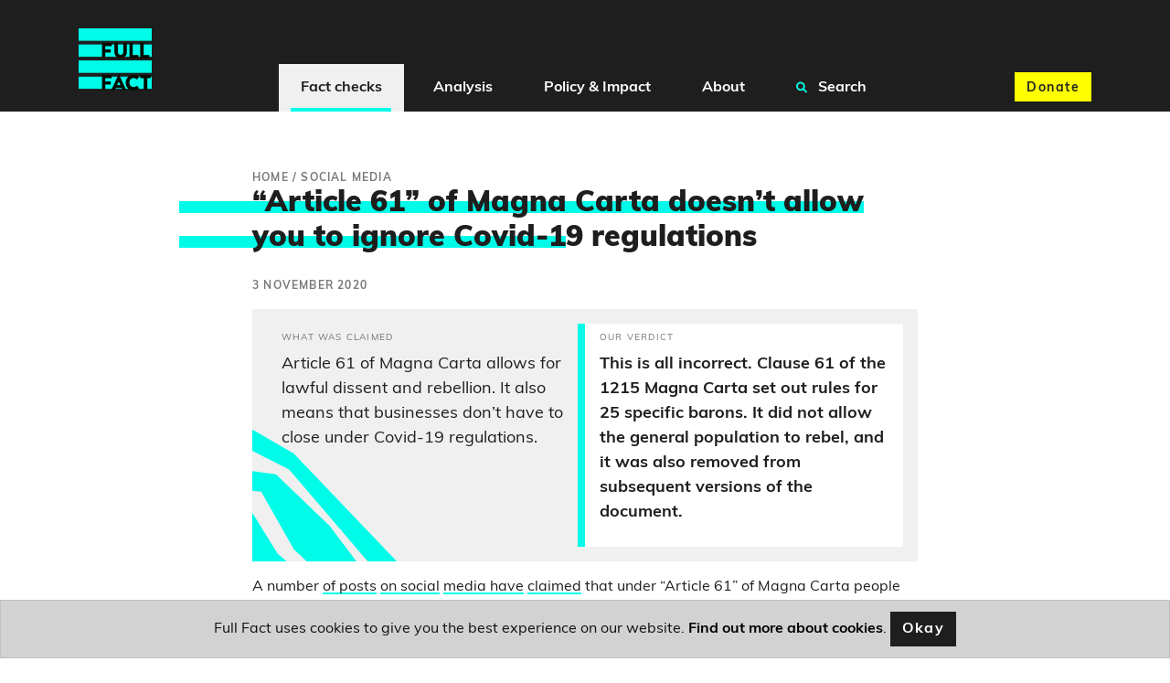

--- FILE ---
content_type: text/html; charset=utf-8
request_url: https://fullfact.org/online/did-she-die-in-vain/
body_size: 12017
content:
<!doctype html>
<html lang="en">
  <head  prefix="og: http://ogp.me/ns# fb: http://ogp.me/ns/fb#">
    

<script type="application/ld+json">[{"@context": "http://schema.org", "@id": "https://api.fullfact.org/content/claim-reviews/f8c5af77-59c4-4ef3-a36b-10f8fea0be2f/", "@type": "ClaimReview", "author": {"@type": "Organization", "logo": {"@type": "ImageObject", "height": 120, "url": "https://fullfact.org/static/img/logo.2cd0fe7b2bdb.png", "width": 120}, "name": "Full Fact", "sameAs": "https://twitter.com/FullFact", "url": "https://fullfact.org"}, "claimReviewed": "Article 61 of Magna Carta allows for lawful dissent and rebellion. It also means that businesses don\u2019t have to close under Covid-19 regulations.", "reviewBody": "This is all incorrect. Clause 61 of the 1215 Magna Carta set out rules for 25 specific barons. It did not allow the general population to rebel, and it was also removed from subsequent versions of the document.", "reviewRating": {"@type": "Rating", "alternateName": "This is all incorrect. Clause 61 of the 1215 Magna Carta set out rules for 25 specific barons. It did not allow the general population to rebel, and it was also removed from subsequent versions of the document.", "bestRating": null, "ratingValue": null, "worstRating": null}, "url": "https://fullfact.org/online/did-she-die-in-vain/", "datePublished": "2020-11-03", "description": "Clause 61 of the original document set out rules for specific barons. The clause was removed after a year.", "keywords": ["third-party-fact-check"]}]</script>

<script type="application/ld+json">{"@context": "https://schema.org", "@type": "Article", "headline": "\u201cArticle 61\u201d of Magna Carta doesn\u2019t allow you to ignore Covid-19 regulations", "image": "https://fullfact.org/media/images/efe2k3_resize.7dbaa1cf.fill-1200x630.png", "datePublished": "2020-11-03T15:07:56+00:00", "author": [{"@type": "Person", "name": "Claire Milne", "url": "https://fullfact.org/authors/claire-milne/", "jobTitle": "Health Editor"}]}</script>

    
<meta name="description" content="Clause 61 of the original document set out rules for specific barons. The clause was removed after a year."><meta property="og:title" content="“Article 61” of Magna Carta doesn’t allow you to ignore Covid-19 regulations – Full Fact"><meta property="og:url" content="https://fullfact.org/online/did-she-die-in-vain/"><meta property="og:description" content="Clause 61 of the original document set out rules for specific barons. The clause was removed after a year."><meta property="og:image" content="https://fullfact.org/media/images/efe2k3_resize.7dbaa1cf.fill-1200x630.png"><meta property="og:image:secure_url" content="https://fullfact.org/media/images/efe2k3_resize.7dbaa1cf.fill-1200x630.png"><meta property="og:type" content="Article"><meta property="article:published_time" content="2020-11-03 15:07:56+00:00"><meta property="og:locale" content="en_GB"><meta name="twitter:domain" content="fullfact.org"><meta name="twitter:card" content="summary_large_image"><meta name="twitter:title" content="“Article 61” of Magna Carta doesn’t allow you to ignore Covid-19 regulations – Full Fact"><meta name="twitter:url" content="https://fullfact.org/online/did-she-die-in-vain/"><meta name="twitter:description" content="Clause 61 of the original document set out rules for specific barons. The clause was removed after a year."><meta name="twitter:image" content="https://fullfact.org/media/images/efe2k3_resize.7dbaa1cf.fill-1200x630.png"><meta name="twitter:site" content="@FullFact"><meta itemprop="name" content="“Article 61” of Magna Carta doesn’t allow you to ignore Covid-19 regulations – Full Fact"><meta itemprop="datePublished" content="2020-11-03 15:07:56+00:00"><meta itemprop="url" content="https://fullfact.org/online/did-she-die-in-vain/"><meta itemprop="description" content="Clause 61 of the original document set out rules for specific barons. The clause was removed after a year."><meta itemprop="image" content="https://fullfact.org/media/images/efe2k3_resize.7dbaa1cf.fill-1200x630.png">

    <meta charset="UTF-8">
    <meta name="viewport" content="width=device-width, initial-scale=1.0">
    <meta http-equiv="X-UA-Compatible" content="ie=edge">
    
    <script type="application/ld+json">{"@context":"http://schema.org","@type":"WebSite","url":"https://fullfact.org","potentialAction":{"@type":"SearchAction","target":"https://fullfact.org/search/?q={search_term_string}","query-input":"required name=search_term_string"}}</script>
    <link rel="search" type="application/opensearchdescription+xml" href="/opensearch.xml" title="Full Fact Search">
    <title>“Article 61” of Magna Carta doesn’t allow you to ignore Covid-19 regulations – Full Fact</title>

    <link rel="canonical" href="https://fullfact.org/online/did-she-die-in-vain/" />

    
    <link rel="alternate" href="/feed/" title="Full Fact RSS Feed" type="application/rss+xml">
    
    <link rel="stylesheet" href="/static/css/style.css?4">
    <link rel="stylesheet" media="print" href="/static/css/print.css">

    <meta name="theme-color" content="#1E1E1E">
    <link rel="apple-touch-icon" sizes="180x180" href="/static/img/apple-touch-icon.png">
    <link rel="apple-touch-icon" sizes="120x120" href="/static/img/apple-touch-icon-120x120.png">
    <link rel="apple-touch-icon" sizes="152x152" href="/static/img/apple-touch-icon-152x152.png">
    <link rel="icon" type="image/png" sizes="32x32" href="/static/img/favicon-32x32.png">
    <link rel="icon" type="image/png" sizes="16x16" href="/static/img/favicon-16x16.png">
    <link rel="manifest" href="/static/img/site.webmanifest" crossorigin="use-credentials">

    






<!-- Google Tag Manager -->
<script>(function(w,d,s,l,i){w[l]=w[l]||[];w[l].push({'gtm.start':
new Date().getTime(),event:'gtm.js'});var f=d.getElementsByTagName(s)[0],
j=d.createElement(s),dl=l!='dataLayer'?'&l='+l:'';j.async=true;j.src=
'https://www.googletagmanager.com/gtm.js?id='+i+dl;f.parentNode.insertBefore(j,f);
})(window,document,'script','dataLayer','GTM-M9NTMVD');</script>
<!-- End Google Tag Manager -->


  </head>

  <body data-type="thirdpartyfactcheck" >





<!-- Google Tag Manager (noscript) -->
<noscript><iframe src="https://www.googletagmanager.com/ns.html?id=GTM-M9NTMVD"
height="0" width="0" style="display:none;visibility:hidden"></iframe></noscript>
<!-- End Google Tag Manager (noscript) -->



    
      

<header class="page-header sticky-top bg-brand-neutral-black">
    <nav class="navbar navbar-expand-xl bg-brand-neutral-black">
        <div class="container">
            <button class="navbar-toggler" type="button" data-toggle="collapse" data-target="#ff-navbar" aria-controls="ff-navbar" aria-expanded="false" aria-label="Toggle navigation">
                <span class="navbar-toggler-icon"><i class="fas fa-bars"></i></span> <span class="navbar-toggler-text">Menu</span>
            </button>
            <a class="order-xl-1" href="/" aria-label="Full Fact homepage">
                <img src="/static/img/ff-logo.png" class="logo-img" alt="Return to Full Fact homepage" loading="lazy">
            </a>
            <div class="order-xl-3">
                <a class="btn btn-brand-accent-yellow order-xl-3 ga-navbar-donate navbar-donate" href="https://donate.fullfact.org/?custom_1AyN5CpE33vFLjF=web&custom_uvjhrdyekaUho5f=nav-fact-checks&custom_xNU3rxoclZ7IYfX=web-general">Donate</a>
            </div>
            <div class="collapse navbar-collapse order-xl-2" id="ff-navbar">
                <ul class="navbar-nav ga-navbar-nav">
                    
                      
                      <li class="nav-item menu-large">
                          <a href="/latest/" class="nav-link dropdown-toggle nav-link-selected" data-toggle="dropdown" role="button" aria-expanded="false">
                              <i class="fa fa-angle-down" aria-hidden="true"></i>
                              Fact checks
                          </a>
                          <div class="dropdown-menu" role="menu">
                              <div class="container">
                                  <div class="row">
                                      <div class="col-xl-3 d-none d-xl-block py-1">
                                          <h2><a href="/latest/" class="stretched-link">Fact checks</a></h2>
                                          <p class="mb-0">Our fact checking systematically raises standards in public debate and changes the behaviour of powerful actors</p>
                                      </div>
                                      <div class="col-12 col-xl-9 px-0 px-xl-2">
                                          <ul class="row row-cols-1 row-cols-xl-3 unpad-list">
                                              
                                                
                                                <li class="col d-xl-none"><a href="/latest/">
                                                    Latest
                                                </a></li>
                                                
                                              
                                                
                                                <li class="col "><a href="/politics/">
                                                    Politics
                                                </a></li>
                                                
                                              
                                                
                                                <li class="col "><a href="/health/">
                                                    Health
                                                </a></li>
                                                
                                              
                                                
                                                <li class="col "><a href="/immigration/">
                                                    Immigration
                                                </a></li>
                                                
                                              
                                                
                                                <li class="col "><a href="/economy/">
                                                    Economy, Business &amp; Finance
                                                </a></li>
                                                
                                              
                                                
                                                <li class="col "><a href="/culture-and-society/">
                                                    Culture &amp; Society
                                                </a></li>
                                                
                                              
                                                
                                                <li class="col "><a href="/technology/">
                                                    Science &amp; Technology
                                                </a></li>
                                                
                                              
                                                
                                                <li class="col "><a href="/environment/">
                                                    Environment
                                                </a></li>
                                                
                                              
                                                
                                                <li class="col "><a href="/crime/">
                                                    Crime
                                                </a></li>
                                                
                                              
                                                
                                                <li class="col "><a href="/education/">
                                                    Education
                                                </a></li>
                                                
                                              
                                                
                                                <li class="col "><a href="/conflict/">
                                                    Conflict
                                                </a></li>
                                                
                                              
                                                
                                                <li class="col "><a href="/shopping/">
                                                    Shopping
                                                </a></li>
                                                
                                              
                                                
                                                <li class="col "><a href="/hoaxes/">
                                                    Hoaxes
                                                </a></li>
                                                
                                              
                                                
                                                <li class="col "><a href="/us/">
                                                    US
                                                </a></li>
                                                
                                              
                                                
                                                <li class="col "><a href="/europe/">
                                                    Europe
                                                </a></li>
                                                
                                              
                                                
                                                <li class="col "><a href="/world/">
                                                    World
                                                </a></li>
                                                
                                              
                                          </ul>
                                      </div>
                                  </div>
                              </div>
                          </div>
                      </li>
                      
                    
                      
                      <li class="nav-item menu-large">
                          <a href="/analysis/" class="nav-link dropdown-toggle " data-toggle="dropdown" role="button" aria-expanded="false">
                              <i class="fa fa-angle-down" aria-hidden="true"></i>
                              Analysis
                          </a>
                          <div class="dropdown-menu" role="menu">
                              <div class="container">
                                  <div class="row">
                                      <div class="col-xl-3 d-none d-xl-block py-1">
                                          <h2><a href="/analysis/" class="stretched-link">Analysis</a></h2>
                                          <p class="mb-0">We’re campaigning to tackle bad information online, protect our elections and improve the quality of information in public debate</p>
                                      </div>
                                      <div class="col-12 col-xl-9 px-0 px-xl-2">
                                          <ul class="row row-cols-1 row-cols-xl-3 unpad-list">
                                              
                                                
                                                <li class="col d-xl-none"><a href="/analysis/">
                                                    Analysis
                                                </a></li>
                                                
                                              
                                                
                                                <li class="col "><a href="/comment/">
                                                    Comment
                                                </a></li>
                                                
                                              
                                                
                                                <li class="col "><a href="/government-tracker/">
                                                    Government Tracker
                                                </a></li>
                                                
                                              
                                                
                                                <li class="col "><a href="/facts-matter/">
                                                    #FactsMatter
                                                </a></li>
                                                
                                              
                                          </ul>
                                      </div>
                                  </div>
                              </div>
                          </div>
                      </li>
                      
                    
                      
                      <li class="nav-item menu-large">
                          <a href="/policy/" class="nav-link dropdown-toggle " data-toggle="dropdown" role="button" aria-expanded="false">
                              <i class="fa fa-angle-down" aria-hidden="true"></i>
                              Policy &amp; Impact
                          </a>
                          <div class="dropdown-menu" role="menu">
                              <div class="container">
                                  <div class="row">
                                      <div class="col-xl-3 d-none d-xl-block py-1">
                                          <h2><a href="/policy/" class="stretched-link">Policy &amp; Impact</a></h2>
                                          <p class="mb-0">Our policy work aims to improve the information environment, in order to protect and encourage good public debate</p>
                                      </div>
                                      <div class="col-12 col-xl-9 px-0 px-xl-2">
                                          <ul class="row row-cols-1 row-cols-xl-3 unpad-list">
                                              
                                                
                                                <li class="col d-xl-none"><a href="/policy/">
                                                    Policy &amp; Impact
                                                </a></li>
                                                
                                              
                                                
                                                <li class="col "><a href="/policy/reports/">
                                                    Reports
                                                </a></li>
                                                
                                              
                                                
                                                <li class="col "><a href="/policy/incidentframework/">
                                                    Information incidents framework
                                                </a></li>
                                                
                                              
                                                
                                                <li class="col "><a href="/policy/research/">
                                                    Research
                                                </a></li>
                                                
                                              
                                                
                                                <li class="col "><a href="/policy/reports/full-fact-reports/">
                                                    The Full Fact Report
                                                </a></li>
                                                
                                              
                                                
                                                <li class="col "><a href="/policy/submissions/">
                                                    Letters &amp; submissions
                                                </a></li>
                                                
                                              
                                                
                                                <li class="col "><a href="/policy/online-safety-act/">
                                                    The Online Safety Act
                                                </a></li>
                                                
                                              
                                          </ul>
                                      </div>
                                  </div>
                              </div>
                          </div>
                      </li>
                      
                    
                      
                      <li class="nav-item menu-large">
                          <a href="/about/" class="nav-link dropdown-toggle " data-toggle="dropdown" role="button" aria-expanded="false">
                              <i class="fa fa-angle-down" aria-hidden="true"></i>
                              About
                          </a>
                          <div class="dropdown-menu" role="menu">
                              <div class="container">
                                  <div class="row">
                                      <div class="col-xl-3 d-none d-xl-block py-1">
                                          <h2><a href="/about/" class="stretched-link">About</a></h2>
                                          <p class="mb-0">Bad information ruins lives. We’re a team of independent fact checkers and campaigners who find, expose and counter the harm it does</p>
                                      </div>
                                      <div class="col-12 col-xl-9 px-0 px-xl-2">
                                          <ul class="row row-cols-1 row-cols-xl-3 unpad-list">
                                              
                                                
                                                <li class="col "><a href="/about/">
                                                    Who we are
                                                </a></li>
                                                
                                              
                                                
                                                <li class="col "><a href="/about/how-we-fact-check/">
                                                    How we fact check
                                                </a></li>
                                                
                                              
                                                
                                                <li class="col "><a href="/about/interventions/">
                                                    After we fact check
                                                </a></li>
                                                
                                              
                                                
                                                <li class="col "><a href="/about/our-team/">
                                                    Our team
                                                </a></li>
                                                
                                              
                                                
                                                <li class="col "><a href="/about/contact/">
                                                    Contact us
                                                </a></li>
                                                
                                              
                                                
                                                <li class="col "><a href="/about/careers/">
                                                    Careers
                                                </a></li>
                                                
                                              
                                                
                                                <li class="col "><a href="/about/funding/">
                                                    Funding
                                                </a></li>
                                                
                                              
                                                
                                                <li class="col "><a href="/about/independence/">
                                                    Independence
                                                </a></li>
                                                
                                              
                                                
                                                <li class="col "><a href="/about/impartiality/">
                                                    Impartiality
                                                </a></li>
                                                
                                              
                                                
                                                <li class="col "><a href="/about/feedback/">
                                                    Feedback &amp; corrections
                                                </a></li>
                                                
                                              
                                                
                                                <li class="col "><a href="/about/frequently-asked-questions/">
                                                    FAQs
                                                </a></li>
                                                
                                              
                                                
                                                <li class="col "><a href="/about/international-networks/">
                                                    International networks
                                                </a></li>
                                                
                                              
                                                
                                                <li class="col "><a href="/training/">
                                                    Full Fact Training
                                                </a></li>
                                                
                                              
                                                
                                                <li class="col "><a href="/ai/">
                                                    Full Fact AI
                                                </a></li>
                                                
                                              
                                          </ul>
                                      </div>
                                  </div>
                              </div>
                          </div>
                      </li>
                      
                    
                    <li class="nav-item menu-large">
                        <a href="/search/" class="nav-link " role="button">
                            <i class="fa fa-search search" aria-hidden="true"></i>
                            Search
                        </a>
                    </li>
                </ul>
            </div>
        </div>
    </nav>
</header>

    

    <main class="fact-check factCheck-js">
    



<div class="container py-3 py-md-8">
    <div class="row justify-content-md-center">
        <section class="col-12 col-lg-8">
            
            <nav class="breadcrumbs">
                <ol itemscope itemtype="https://schema.org/BreadcrumbList" aria-label="breadcrumbs">
                    
                    <li itemprop="itemListElement" itemscope itemtype="https://schema.org/ListItem">
                        <a href="/" itemprop="item"><span itemprop="name">Home</span></a>
                        
                        /
                        
                        <meta itemprop="position" content="1" />
                    </li>
                    
                    <li itemprop="itemListElement" itemscope itemtype="https://schema.org/ListItem">
                        <a href="/online/" itemprop="item"><span itemprop="name">Social media</span></a>
                        
                        <meta itemprop="position" content="2" />
                    </li>
                    
                </ol>
            </nav>
            
            <article>
                <h1 class="mb-3 highlight-js">“Article 61” of Magna Carta doesn’t allow you to ignore Covid-19 regulations</h1>

                
                
                    <div class="timestamp mb-2">3 November 2020</div>
                
                

                

                <div class="cms-content">
                  <div class="block-checked_claims">


<div class="mx-n2 mx-sm-0">
  
    <div class="card card-block card-claim-conclusion mb-2">
    <div class="card-image-accent d-none d-md-block">
        <svg xmlns="http://www.w3.org/2000/svg" width="1119.207" height="775.316" viewBox="0 0 1119.207 775.316"><defs><style>.fill-primary{fill:#00fce8;}</style></defs><path class="fill-primary" d="M0,397.855l320.273-241.14,83.2,14.381,94.9-52.787,59.388,41.929,55.448,16.594,94.072,41.637,132.563-26.535,80.262,2.038L961.941,155.8l-6.719,43.751,2.2,15.5,2.125,52.115ZM573.582,147.188,509.273,98.123,398.054,132.531l-48.844-21.878-3.542-24.966,56.271,17.555L517.665,71.494l85.174,32.256L706.47,163.834l140.041-8.89,87.248-39.531,67.493-39.838,12.033,38.039-75.717,28.64-53.183,29.377L718.512,201.9Zm143.008,5.223L530.155,59.759l-99.2-6.958-56.088,7.883-2.731-19.246,60.744-13.652,94.367,11.482L705.011,115.81l93.049.1L1030.7,0l16.285,51.482v0L813.71,141.427Z" transform="matrix(0.921, 0.391, -0.391, 0.921, 155.454, 0)"/></svg>

    </div>
    <div class="row no-gutters card-body-text">
        <div class="col-md-6">
            <div class="card-body card-claim-body">
                <p class="card-title">What was claimed</p>
                <span data-nosnippet><p class="card-text">Article 61 of Magna Carta allows for lawful dissent and rebellion. It also means that businesses don’t have to close under Covid-19 regulations.</p></span>
            </div>
        </div>
        <div class="col-md-6">
            <div class="card-body accent card-conclusion-body">
                <p class="card-title">Our verdict</p>
                <p class="card-text">This is all incorrect. Clause 61 of the 1215 Magna Carta set out rules for 25 specific barons. It did not allow the general population to rebel, and it was also removed from subsequent versions of the document.</p>
            </div>
        </div>
    </div>
</div>

  

  
  

  
</div>

</div>
<div class="block-rich_text"><p>A number <a href="https://www.facebook.com/photo.php?fbid=168009901670096&amp;set=a.106468947824192&amp;type=3">of posts</a> <a href="https://www.instagram.com/p/CHC4bw1ggAj/?utm_source=ig_embed">on social</a> <a href="https://www.instagram.com/p/CGaKz1jnScY/?utm_source=ig_embed">media have</a> <a href="https://twitter.com/search?q=%22Magna%20Carta%22&amp;src=typed_query">claimed</a> that under “Article 61” of Magna Carta people have the right to lawfully dissent or rebel if they believe they’re being governed unjustly.</p>
<p>Other posts <a href="https://www.facebook.com/tasha.harris.37051579/videos/790261208218855/">show a video</a> shared thousands of times of a business owner in Liverpool telling the police he did not plan to shut his business, and citing “Article 61” of Magna Carta.</p>
<p>This is wrong.</p>
<p>The original version of Magna Carta granted powers to “assail” the monarch and “seek redress” to 25 barons in order to keep the provisions of the Magna Carta, but these powers were not granted to the population at large. Within a year of being written, this clause was removed from subsequent versions of Magna Carta. It was never incorporated into English statutory law.</p>
</div>
<div class="block-signup_cta">




<div class="inline-donate" id="inline-newsletter-signup-form" style="scroll-margin-top: 100px;">
    <p class="h3 mt-1 mb-2">Join 72,953 people who trust us to check the facts</p>
    <p>Sign up to get weekly updates on politics, immigration, health and more.</p>
    
      <form class="form ga-signup-form" method="POST" action="/mailchimp-inline-subscribe/?utm_source=%2Fonline%2Fdid-she-die-in-vain%2F&utm_medium=inline&ref=inline" id="inline-signup-form">
          <input type="hidden" name="csrfmiddlewaretoken" value="2fwc1UjYnCZwMR70JZ4YTKVZIDUwEMx8WlhQt5v7rzl4AOwqT7tFowfNK3u3jmhN">
          <div style="opacity: 0; position: absolute; top: 0; left: 0; height: 0; width: 0; z-index: -1;">
    <label>leave this field blank to prove your humanity
        <input type="text" name="phone_number" value="" autocomplete="off" />
    </label>
</div>

          
              <div class="form-row">
    <div class="col-10 offset-1">
        <div class="form-group form-label-group">
            <input
                type="email"
                name="email"
                placeholder="Your email address"
                class="form-control pt-2 py-1 m-0 border"
                id="id_email_inline"
                maxlength="254"
                required
            >
            <label for="id_email_inline" class="form-label px-1 border mb-1 d-block" style="text-align: left;">Your email address</label>

            <!--There should be only one message -->
            
        </div>
    </div>

    <div class="col-10 col-sm-6 offset-1">
        <div class="form-group form-label-group">
            <input
                type="text"
                name="first_name"
                placeholder="What should we call you?"
                class="form-control pt-2 py-1 m-0 border"
                id="id_first_name_inline"
                maxlength="254"
            >
            <label for="id_first_name_inline" class="form-label px-1 border mb-1 d-block" style="text-align: left;">What should we call you?</label>

            
        </div>
    </div>

    <div class="col-10 col-sm-4 offset-1 offset-sm-0 pb-2 pb-sm-0">
        <button
            class="btn btn-brand-accent-pink btn-block"
            type="submit"
            name="inline-signup-button"
            id="inline-signup-button"
            style="min-height: 3.125rem;"
        >
            Sign up
        </button>
    </div>
</div>



          
      </form>

      

<!--There should be only one message returned by Mailchimp API-->



<script>
    document.addEventListener('DOMContentLoaded', function () {
        const successToast = document.getElementById('success_toast');
        if (successToast) {
            $(successToast).toast('show');
        }
    });
</script>


      <small class="text-muted text-center d-block" style="font-size: 75%;">
          <p>
Subscribe to weekly email newsletters from Full Fact for updates on politics, immigration, health and more. 
Our fact checks are free to read but not to produce, so you will also get occasional emails about fundraising 
and other ways you can help. You can unsubscribe at any time. For more information about how we use your data 
see our <a href="/terms-and-conditions/">Privacy Policy</a>.
</p>
      </small>
    
</div>


</div>
<div class="block-rich_text"><h2 id="magna-carta">Magna Carta</h2>
<p>Magna Carta (Latin for “great charter”) is the name given to <a href="https://web.archive.org/web/20201102160519/https://www.bl.uk/magna-carta/articles/magna-carta-an-introduction">a series of royal charters</a> issued in the 13th century, following disputes between the King and a group of rebel barons. The charters served to limit the power of the monarch and enshrine certain rights.</p>
<p>The first Magna Carta was originally drawn up in 1215. However, it was quickly <a href="https://web.archive.org/web/20201112001144/https://www.bl.uk/magna-carta/articles/revival-and-survival-reissuing-magna-carta">declared null and void</a> by the Pope on the grounds it interfered with the authority of the King, and a civil war broke out in England. Following this it was then <a href="https://www.history.com/topics/british-history/magna-carta">reissued in various forms</a> over the following years, resulting in yet another version issued in 1225. It is this version that forms the basis of our common law today.</p>
<p>The contents of Magna Carta were placed on the <a href="https://www.legislation.gov.uk/aep/Edw1cc1929/25/9">statute book in 1297</a>. In the centuries since however, much of this has been repealed.</p>
<h2 id="clause-61">Clause 61</h2>
<p>The original 1215 version of Magna Carta had 63 clauses. Only four of these clauses are still relevant today, <a href="https://www.parliament.uk/about/living-heritage/evolutionofparliament/originsofparliament/birthofparliament/overview/magnacarta/magnacartaclauses/">according to the parliament website</a>. Clause 61 is not among these, as it was omitted from all subsequent versions of Magna Carta and was never incorporated into English law.</p>
<p>Clause 61 <a href="https://web.archive.org/web/20201101000757/https://www.bl.uk/magna-carta/articles/magna-carta-english-translation">specifically said</a>:</p>
<p><em>“The barons shall elect twenty-five of their number to keep, and cause to be observed with all their might, the peace and liberties granted and confirmed to them by this charter.</em></p>
<p><em>If we, our chief justice, our officials, or any of our servants offend in any respect against any man, or transgress any of the articles of the peace or of this security, and the offence is made known to four of the said twenty-five barons, they shall come to us – or in our absence from the kingdom to the chief justice – to declare it and claim immediate redress. If we, or in our absence abroad the chief justice, make no redress within forty days, reckoning from the day on which the offence was declared to us or to him, the four barons shall refer the matter to the rest of the twenty-five barons, who may distrain upon and assail us in every way possible, with the support of the whole community of the land, by seizing our castles, lands, possessions, or anything else saving only our own person and those of the queen and our children, until they have secured such redress as they have determined upon. Having secured the redress, they may then resume their normal obedience to us.” </em></p>
<p>These rights are granted to the 25 barons, not to the population at large. It then continues that:</p>
<p><em>“Any man who so desires may take an oath to obey the commands of the twenty-five barons for the achievement of these ends, and to join with them in assailing us to the utmost of his power.”</em></p>
<p>However that is quite different again from granting the rights of rebellion to “any man”—they are only given the power to obey the barons.</p>
<p>As already noted, whatever the contents of this original document, it was swiftly declared void and replaced by subsequent versions. There is <a href="https://www.oxforddnb.com/view/10.1093/ref:odnb/9780198614128.001.0001/odnb-9780198614128-e-93691">no mention</a> of a clause 61 or the 25 barons in the <a href="https://web.archive.org/web/20201108132031/https://www.bl.uk/collection-items/magna-carta-1216">1216 version</a> or the <a href="https://www.nationalarchives.gov.uk/education/resources/magna-carta/magna-carta-1225-westminster/">‘final’ 1225 version</a> of the document.</p></div>
                </div>

                
<a name="update-notes" class="nav-offset-anchor"></a>




                
<section class="card">
  <div class="bg-brand-primary mx-n2 mx-sm-0">
    <div class="about-tpfc-decoration">
        <svg xmlns="http://www.w3.org/2000/svg" width="2198.376" height="1108.474" viewBox="0 0 2198.376 1108.474"><defs><style>.fill-primary{fill:#00FCE8;}</style></defs><path class="fill-primary" d="M-680.091-29.2l-89.165-197.1L-1039.1-263.844l-152.512,105.59-322.338,119.79-52.238-44.352,374.576-96.726,152.512-105.59,269.844,37.541,89.165,197.1L-622.6-23.5l158.464-48.38L-622.6-2.216Zm712.8,220.446h0M-96.932,96.166-86.437,75.05,29.135,12.882l265.3-1.148V-33.107l-265.3-.14L-86.437,31.074-96.932,52.193s-154.932-9.424-158.45-12.924-95.032-226.415-95.032-226.415L-622.6-67.477-680.091-94.46l-89.165-197.1L-1039.1-329.105l-152.512,105.59-319.7,96.942-231.582-11.479-74.817,9.248,22.925,286.143-1.871,4.087,1.871-.049v73.056l484.279-86.686,0-.007,132.966-23.465,59.443-18.771c59.443-18.773,81.346-20.336,81.346-20.336l111.064,10.948,161.122,34.416,86.037,32.85,87.6,17.208,64.134-17.208H-378.18l125.147,123.3h133.939l63.785-71.635c2.229-1.271,84.412-22.621,84.444-22.629-.057.011,265.3-2.068,265.3-2.068V148.506l-265.3-2.212S-71.382,203-74.605,208.1c-.632,1-2.753,4.649-5.807,9.849l-37.815,20.525H-243.652l-40.673-25.431-18.31-9.688L-387.562,79.187H-536.17l-64.138,47.551-87.6-47.551L-773.944-11.6l-161.126-95.1-111.064-30.262s-21.9,4.322-81.346,56.2l-59.44,51.873-132.966,64.843-20.434-17.348,146.354-75.4,150.174-107.935,114.975,27.766L-761.648-32.537-688.553,70.31l88.4,47.6,62.895-50.574,173.091-35.712,62.775,169.156,59.074,27.2H-124.6l40.371-13.6,8.589-21.032L29.135,132.576l265.3-.4V90.331l-265.3-3.883L-75.637,147.6l-8.589,21.031-40.371,13.6H-242.318l-59.074-27.2L-364.168-14.125-537.259,21.586l-62.895,50.571-88.4-47.6L-761.648-78.288-928.816-182.712l-114.975-27.766-150.174,107.936L-1373.854-9.866l-13.789-11.71,196.03-92.7L-1039.1-219.87l269.844,37.544,89.165,197.1L-622.6,41.761-357.455-39.2s98.55,184.2,102.072,187.7,158.45,12.921,158.45,12.921l10.495-21.116L29.135,72.729l265.3.095V25.133L29.135,26.6-86.437,96.338l-10.495,21.116s-154.932-9.424-158.45-12.925c-1.552-1.541-20.2-45.7-40.564-94.621,20.737,38.324,39.079,71.859,40.564,73.333,3.518,3.5,158.45,12.924,158.45,12.924" transform="matrix(0.97, -0.242, 0.242, 0.97, 1843.331, 390.559)"/></svg>

    </div>
    <div class="py-3 px-1 px-md-4 animate-links">
        <p class="m-0">This article is part of our work fact checking potentially false pictures, videos and stories on Facebook. You can read more about this—and find out how to report Facebook content—<a href="/blog/2019/jan/full-fact-start-checking-facebook-content-third-party-factchecking-initiative-reaches-uk/">here</a>.

        For the purposes of that scheme, we’ve rated this claim as <a href="https://www.facebook.com/help/publisher/182222309230722">false</a> because Clause 61 of the 1215 Magna Carta set out rules for twenty five specific barons. It did not allow the general population to rebel and it was also removed from subsequent versions of the document.</p>
    </div>
  </div>
</section>


                
                <section class="social-media my-4">
                    <div class="row">
                        <div class="col-12 col-md-6">
                            <ul class="list-inline citation">
                                <li class="list-inline-item">
                                    <span class="h3">By <cite><a href="/authors/claire-milne/">Claire Milne</a></cite></span>
                                </li>
                            </ul>
                        </div>
                        <div class="col-12 col-md-6">
                            <div class="social-links">
    <ul class="list-inline">
        <li class="list-inline-item">Share this:</li>
        <li class="list-inline-item ga-twitter">
            <a href="https://twitter.com/intent/tweet?text=%E2%80%9CArticle%2061%E2%80%9D%20of%20Magna%20Carta%20doesn%E2%80%99t%20allow%20you%20to%20ignore%20Covid-19%20regulations&url=https%3A%2F%2Ffullfact.org%2Fonline%2Fdid-she-die-in-vain%2F&via=FullFact" id="social-action-tweet-js" class="btn btn-brand-neutral-black social-icon" target="_blank noreferrer" rel="noopener" data-icon="twitter" aria-label="Share on Twitter" name="Share on Twitter"><i class="fab fa-twitter"></i> <span class="sr-only">Twitter</span></a>
        </li>
        <li class="list-inline-item ga-facebook">
            <a href="https://www.facebook.com/sharer/sharer.php?u=https%3A%2F%2Ffullfact.org%2Fonline%2Fdid-she-die-in-vain%2F" id="social-action-fb-js" class="btn btn-brand-neutral-black social-icon" target="_blank noreferrer" rel="noopener" data-icon="twitter" aria-label="Share on Facebook" name="Share on Facebook"><i class="fab fa-facebook-f"></i> <span class="sr-only">Facebook</span></a>
        </li>
    </ul>
</div>

                        </div>
                    </div>
                </section>
                

                
                <section class="topics my-4 cms-content">
                  <h2>Related topics</h2>
                    
                      <a class="btn btn-brand-neutral-black mb-1" href="/online/">Social media</a>
                    
                </section>
                
            </article>

            
            <div class="mx-n2 mx-sm-0">
                <section id="ga-inline-donate" class="jumbotron jumbotron-fluid bg-brand-accent-yellow donate">
    <div class="container">
      <div class="jumbotron-content text-center text-md-left">
          <h2 class="title-emphasis">Was this helpful?</h2>

          <p>Full Fact fights for good, reliable information in the media, online, and in politics.</p>

          <div class="donate-buttons text-center">
              <a id="ga-inline-donate-link" href="https://donate.fullfact.org/?custom_1AyN5CpE33vFLjF=web&custom_uvjhrdyekaUho5f=fact-check&custom_xNU3rxoclZ7IYfX=web-general" class="btn btn-brand-neutral-black">Support Full Fact today</a>
          </div>
      </div>
    </div>
</section>


                
                <section class="related-factchecks bg-brand-neutral-grey py-4">
                    <div class="container">
                        <h3 class="card-title highlight-js">Related fact checks</h3>
                        <ul class="list-unstyled">
                            
                            <li><a href="/online/palestinian-flags-waved-pope-francis-funeral/" rel="bookmark">Video of several large Palestinian flags is not from Pope’s funeral</a></li>
                            
                            <li><a href="/online/nigel-farage-pensions-telegraph/" rel="bookmark">Fake Nigel Farage article supporting means-tested pensions shared online</a></li>
                            
                            <li><a href="/online/no-evidence-namibia-deport-500-americans/" rel="bookmark">No evidence Namibia is ‘deporting 500 Americans’</a></li>
                            
                            <li><a href="/online/Zelenskyy-performing-for-Putin-false/" rel="bookmark">Clip does not show Zelenskyy performing comedy routine for Putin</a></li>
                            
                            <li><a href="/online/donald-trump-dow-jones-impeached-president-claim/" rel="bookmark">There’s no evidence Trump said the president should be impeached if the Dow Jones drops 1,000 points</a></li>
                            
                        </ul>
                    </div>
                </section>
                
            </div>
            
        </section>
    </div>
</div>


  



<style>
    @media (min-width: 1400px) {
        .d-custom-wide-block {
            display: block !important;
        }
    }
</style>

<section class="jumbotron jumbotron-fluid mb-0 bg-brand-primary signup d-flex align-items-center" id="ga-newsletter-signup" style="scroll-margin-top: 100px;">

    <div class="container">
        <div class="jumbotron-content col-md-12 mx-auto">
            <h2 class="title-emphasis text-center">Full Fact fights bad information</h2>
            
                <p class="text-center">Bad information ruins lives. It promotes hate, damages people’s health, and hurts democracy. You deserve better.</p>
            
            
                <form class="form ga-signup-form" method="POST" action="/mailchimp-subscribe/?utm_source=%2Fonline%2Fdid-she-die-in-vain%2F&utm_medium=footer-signup-form&ref=footer" id="footer-signup-form">
                    <input type="hidden" name="csrfmiddlewaretoken" value="2fwc1UjYnCZwMR70JZ4YTKVZIDUwEMx8WlhQt5v7rzl4AOwqT7tFowfNK3u3jmhN">
                    <div style="opacity: 0; position: absolute; top: 0; left: 0; height: 0; width: 0; z-index: -1;">
    <label>leave this field blank to prove your humanity
        <input type="text" name="phone_number" value="" autocomplete="off" />
    </label>
</div>

                    
                    
                        <div class="form-row">
    <div class="col-12 col-lg-6 mb-1 mx-auto px-2">
        <div class="form-group form-label-group">
            <input
                type="email"
                name="email"
                placeholder="Your email address"
                class="form-control pt-2 py-1 m-0 border"
                id="id_email"
                maxlength="254"
                required
            >
            <label for="id_email" class="form-label px-1 border mb-1">Your email address</label>

            <!--There should be only one message -->
            
        </div>
    </div>

    <div class="col-12 col-sm-8 col-lg-4 mb-1 mx-auto px-2">
        <div class="form-group form-label-group">
            <input
                type="text"
                name="first_name"
                placeholder="What should we call you?"
                class="form-control pt-2 py-1 m-0 border"
                id="id_first_name"
                maxlength="254"
            >
            <label for="id_first_name" class="form-label px-1 border mb-1">What should we call you?</label>

            
        </div>
    </div>

    <div class="col-12 col-sm-4 col-lg-2 mx-auto mb-3 px-2">
        <button
            class="btn btn-brand-neutral-black btn-block"
            type="submit"
            id="footer-signup-button"
            style="min-height: 3.125rem;"
        >
            Sign up
        </button>
    </div>
</div>

                    
                </form>
            
                

<!--There should be only one message returned by Mailchimp API-->



<script>
    document.addEventListener('DOMContentLoaded', function () {
        const successToast = document.getElementById('success_toast');
        if (successToast) {
            $(successToast).toast('show');
        }
    });
</script>

                
            
        </div>
            <small class="text-muted text-center d-block" style="font-size: 75%;">
                <p>
Subscribe to weekly email newsletters from Full Fact for updates on politics, immigration, health and more. 
Our fact checks are free to read but not to produce, so you will also get occasional emails about fundraising 
and other ways you can help. You can unsubscribe at any time. For more information about how we use your data 
see our <a href="/terms-and-conditions/">Privacy Policy</a>.
</p>
            </small>
        </div>
    </div>

    
    <div class="signup-highlight d-none d-custom-wide-block" aria-hidden="true">
        <span>&nbsp;</span>
        <span>&nbsp;</span>
        <span>&nbsp;</span>
        <span>&nbsp;</span>
    </div>
    

</section>

<script>
    document.addEventListener('DOMContentLoaded', function () {
        const successToast = document.getElementById('success_toast');
        if (successToast) {
            $(successToast).toast('show');
        }
    });
</script>


    </main>

    <footer class="footer">
        <nav class="navbar">
            <div class="footer-links">
                <ul class="list-inline">
                    <li class="list-inline-item"><a href="/about/" class="nav-link">Who we are</a></li>
                    <li class="list-inline-item"><a href="/about/funding/" class="nav-link">Funding and independence</a></li>
                    <li class="list-inline-item"><a href="/about/impartiality/" class="nav-link">Our impartiality</a></li>
                    <li class="list-inline-item"><a href="/about/feedback/" class="nav-link">Feedback and corrections</a></li>
                    <li class="list-inline-item"><a href="/about/contact/" class="nav-link">Media enquiries</a></li>
                </ul>
            </div>
        </nav>
        
        <div class="social-links">
            <ul class="list-inline">
                <li class="list-inline-item"><a href="https://twitter.com/fullfact" title="Link opens in a new window" target="_blank noreferrer" rel="noopener" data-icon="twitter" aria-label="Twitter page" name="Twitter page" class="btn btn-brand-neutral-black social-icon"><i class="fab fa-twitter"></i> <span class="sr-only">Twitter</span></a></li>
                <li class="list-inline-item"><a href="https://facebook.com/fullfact.org" title="Link opens in a new window" target="_blank noreferrer" rel="noopener" data-icon="facebook" aria-label="Facebook page" name="Facebook page" class="btn btn-brand-neutral-black social-icon"><i class="fab fa-facebook-f"></i>  <span class="sr-only">Facebook</span></a></li>
                <li class="list-inline-item"><a href="https://instagram.com/fullfactorg" title="Link opens in a new window" target="_blank noreferrer" rel="noopener" data-icon="instagram" aria-label="Instagram page" name="Instagram page" class="btn btn-brand-neutral-black social-icon"><i class="fab fa-instagram"></i> <span class="sr-only">Instagram</span></a></li>
            </ul>
        </div>
        <div class="brand-legal">
            <div class="container">
                <div class="row">
                    <div class="col col-12 col-md-2">
                        <a class="brand-logo" href="/" aria-label="Full Fact homepage">
                        <img src="/static/img/ff-logo.png" class="logo-img" alt="Return to Fullfact.org homepage" loading="lazy">
                    </a>
                    </div>
                    <div class="col col-12 col-md-10">
                        <p>Full Fact is a registered charity (no. <a href="https://register-of-charities.charitycommission.gov.uk/charity-details/?regId=1158683&subId=0">1158683</a>) and a non-profit company (no. <a href="https://find-and-update.company-information.service.gov.uk/company/06975984">06975984</a>) limited by guarantee and registered in England and Wales. © Copyright 2010-2026 Full Fact. Thanks to Hosting UK for donating our web hosting.
                        
                        <a href="/terms-and-conditions/">Privacy, terms and conditions.</a></p>

                        
                    </div>
                </div>
            </div>
        </div>
    </footer>



    <script defer type="text/javascript" src="/static/js/script.js"></script>

    

  </body>
</html>
